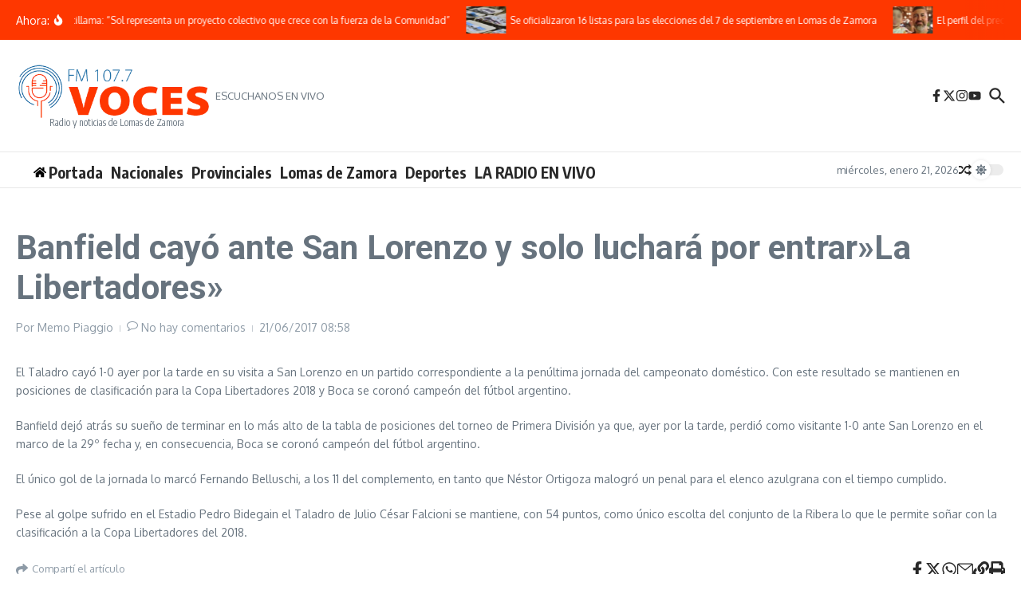

--- FILE ---
content_type: text/html; charset=utf-8
request_url: https://www.google.com/recaptcha/api2/anchor?ar=1&k=6Le0c8AfAAAAAOohMOMoD7T0YCay6Ou7sje5byfE&co=aHR0cHM6Ly9mbXZvY2VzLmNvbS5hcjo0NDM.&hl=en&v=PoyoqOPhxBO7pBk68S4YbpHZ&size=normal&anchor-ms=20000&execute-ms=30000&cb=iqjuenb06wd3
body_size: 49451
content:
<!DOCTYPE HTML><html dir="ltr" lang="en"><head><meta http-equiv="Content-Type" content="text/html; charset=UTF-8">
<meta http-equiv="X-UA-Compatible" content="IE=edge">
<title>reCAPTCHA</title>
<style type="text/css">
/* cyrillic-ext */
@font-face {
  font-family: 'Roboto';
  font-style: normal;
  font-weight: 400;
  font-stretch: 100%;
  src: url(//fonts.gstatic.com/s/roboto/v48/KFO7CnqEu92Fr1ME7kSn66aGLdTylUAMa3GUBHMdazTgWw.woff2) format('woff2');
  unicode-range: U+0460-052F, U+1C80-1C8A, U+20B4, U+2DE0-2DFF, U+A640-A69F, U+FE2E-FE2F;
}
/* cyrillic */
@font-face {
  font-family: 'Roboto';
  font-style: normal;
  font-weight: 400;
  font-stretch: 100%;
  src: url(//fonts.gstatic.com/s/roboto/v48/KFO7CnqEu92Fr1ME7kSn66aGLdTylUAMa3iUBHMdazTgWw.woff2) format('woff2');
  unicode-range: U+0301, U+0400-045F, U+0490-0491, U+04B0-04B1, U+2116;
}
/* greek-ext */
@font-face {
  font-family: 'Roboto';
  font-style: normal;
  font-weight: 400;
  font-stretch: 100%;
  src: url(//fonts.gstatic.com/s/roboto/v48/KFO7CnqEu92Fr1ME7kSn66aGLdTylUAMa3CUBHMdazTgWw.woff2) format('woff2');
  unicode-range: U+1F00-1FFF;
}
/* greek */
@font-face {
  font-family: 'Roboto';
  font-style: normal;
  font-weight: 400;
  font-stretch: 100%;
  src: url(//fonts.gstatic.com/s/roboto/v48/KFO7CnqEu92Fr1ME7kSn66aGLdTylUAMa3-UBHMdazTgWw.woff2) format('woff2');
  unicode-range: U+0370-0377, U+037A-037F, U+0384-038A, U+038C, U+038E-03A1, U+03A3-03FF;
}
/* math */
@font-face {
  font-family: 'Roboto';
  font-style: normal;
  font-weight: 400;
  font-stretch: 100%;
  src: url(//fonts.gstatic.com/s/roboto/v48/KFO7CnqEu92Fr1ME7kSn66aGLdTylUAMawCUBHMdazTgWw.woff2) format('woff2');
  unicode-range: U+0302-0303, U+0305, U+0307-0308, U+0310, U+0312, U+0315, U+031A, U+0326-0327, U+032C, U+032F-0330, U+0332-0333, U+0338, U+033A, U+0346, U+034D, U+0391-03A1, U+03A3-03A9, U+03B1-03C9, U+03D1, U+03D5-03D6, U+03F0-03F1, U+03F4-03F5, U+2016-2017, U+2034-2038, U+203C, U+2040, U+2043, U+2047, U+2050, U+2057, U+205F, U+2070-2071, U+2074-208E, U+2090-209C, U+20D0-20DC, U+20E1, U+20E5-20EF, U+2100-2112, U+2114-2115, U+2117-2121, U+2123-214F, U+2190, U+2192, U+2194-21AE, U+21B0-21E5, U+21F1-21F2, U+21F4-2211, U+2213-2214, U+2216-22FF, U+2308-230B, U+2310, U+2319, U+231C-2321, U+2336-237A, U+237C, U+2395, U+239B-23B7, U+23D0, U+23DC-23E1, U+2474-2475, U+25AF, U+25B3, U+25B7, U+25BD, U+25C1, U+25CA, U+25CC, U+25FB, U+266D-266F, U+27C0-27FF, U+2900-2AFF, U+2B0E-2B11, U+2B30-2B4C, U+2BFE, U+3030, U+FF5B, U+FF5D, U+1D400-1D7FF, U+1EE00-1EEFF;
}
/* symbols */
@font-face {
  font-family: 'Roboto';
  font-style: normal;
  font-weight: 400;
  font-stretch: 100%;
  src: url(//fonts.gstatic.com/s/roboto/v48/KFO7CnqEu92Fr1ME7kSn66aGLdTylUAMaxKUBHMdazTgWw.woff2) format('woff2');
  unicode-range: U+0001-000C, U+000E-001F, U+007F-009F, U+20DD-20E0, U+20E2-20E4, U+2150-218F, U+2190, U+2192, U+2194-2199, U+21AF, U+21E6-21F0, U+21F3, U+2218-2219, U+2299, U+22C4-22C6, U+2300-243F, U+2440-244A, U+2460-24FF, U+25A0-27BF, U+2800-28FF, U+2921-2922, U+2981, U+29BF, U+29EB, U+2B00-2BFF, U+4DC0-4DFF, U+FFF9-FFFB, U+10140-1018E, U+10190-1019C, U+101A0, U+101D0-101FD, U+102E0-102FB, U+10E60-10E7E, U+1D2C0-1D2D3, U+1D2E0-1D37F, U+1F000-1F0FF, U+1F100-1F1AD, U+1F1E6-1F1FF, U+1F30D-1F30F, U+1F315, U+1F31C, U+1F31E, U+1F320-1F32C, U+1F336, U+1F378, U+1F37D, U+1F382, U+1F393-1F39F, U+1F3A7-1F3A8, U+1F3AC-1F3AF, U+1F3C2, U+1F3C4-1F3C6, U+1F3CA-1F3CE, U+1F3D4-1F3E0, U+1F3ED, U+1F3F1-1F3F3, U+1F3F5-1F3F7, U+1F408, U+1F415, U+1F41F, U+1F426, U+1F43F, U+1F441-1F442, U+1F444, U+1F446-1F449, U+1F44C-1F44E, U+1F453, U+1F46A, U+1F47D, U+1F4A3, U+1F4B0, U+1F4B3, U+1F4B9, U+1F4BB, U+1F4BF, U+1F4C8-1F4CB, U+1F4D6, U+1F4DA, U+1F4DF, U+1F4E3-1F4E6, U+1F4EA-1F4ED, U+1F4F7, U+1F4F9-1F4FB, U+1F4FD-1F4FE, U+1F503, U+1F507-1F50B, U+1F50D, U+1F512-1F513, U+1F53E-1F54A, U+1F54F-1F5FA, U+1F610, U+1F650-1F67F, U+1F687, U+1F68D, U+1F691, U+1F694, U+1F698, U+1F6AD, U+1F6B2, U+1F6B9-1F6BA, U+1F6BC, U+1F6C6-1F6CF, U+1F6D3-1F6D7, U+1F6E0-1F6EA, U+1F6F0-1F6F3, U+1F6F7-1F6FC, U+1F700-1F7FF, U+1F800-1F80B, U+1F810-1F847, U+1F850-1F859, U+1F860-1F887, U+1F890-1F8AD, U+1F8B0-1F8BB, U+1F8C0-1F8C1, U+1F900-1F90B, U+1F93B, U+1F946, U+1F984, U+1F996, U+1F9E9, U+1FA00-1FA6F, U+1FA70-1FA7C, U+1FA80-1FA89, U+1FA8F-1FAC6, U+1FACE-1FADC, U+1FADF-1FAE9, U+1FAF0-1FAF8, U+1FB00-1FBFF;
}
/* vietnamese */
@font-face {
  font-family: 'Roboto';
  font-style: normal;
  font-weight: 400;
  font-stretch: 100%;
  src: url(//fonts.gstatic.com/s/roboto/v48/KFO7CnqEu92Fr1ME7kSn66aGLdTylUAMa3OUBHMdazTgWw.woff2) format('woff2');
  unicode-range: U+0102-0103, U+0110-0111, U+0128-0129, U+0168-0169, U+01A0-01A1, U+01AF-01B0, U+0300-0301, U+0303-0304, U+0308-0309, U+0323, U+0329, U+1EA0-1EF9, U+20AB;
}
/* latin-ext */
@font-face {
  font-family: 'Roboto';
  font-style: normal;
  font-weight: 400;
  font-stretch: 100%;
  src: url(//fonts.gstatic.com/s/roboto/v48/KFO7CnqEu92Fr1ME7kSn66aGLdTylUAMa3KUBHMdazTgWw.woff2) format('woff2');
  unicode-range: U+0100-02BA, U+02BD-02C5, U+02C7-02CC, U+02CE-02D7, U+02DD-02FF, U+0304, U+0308, U+0329, U+1D00-1DBF, U+1E00-1E9F, U+1EF2-1EFF, U+2020, U+20A0-20AB, U+20AD-20C0, U+2113, U+2C60-2C7F, U+A720-A7FF;
}
/* latin */
@font-face {
  font-family: 'Roboto';
  font-style: normal;
  font-weight: 400;
  font-stretch: 100%;
  src: url(//fonts.gstatic.com/s/roboto/v48/KFO7CnqEu92Fr1ME7kSn66aGLdTylUAMa3yUBHMdazQ.woff2) format('woff2');
  unicode-range: U+0000-00FF, U+0131, U+0152-0153, U+02BB-02BC, U+02C6, U+02DA, U+02DC, U+0304, U+0308, U+0329, U+2000-206F, U+20AC, U+2122, U+2191, U+2193, U+2212, U+2215, U+FEFF, U+FFFD;
}
/* cyrillic-ext */
@font-face {
  font-family: 'Roboto';
  font-style: normal;
  font-weight: 500;
  font-stretch: 100%;
  src: url(//fonts.gstatic.com/s/roboto/v48/KFO7CnqEu92Fr1ME7kSn66aGLdTylUAMa3GUBHMdazTgWw.woff2) format('woff2');
  unicode-range: U+0460-052F, U+1C80-1C8A, U+20B4, U+2DE0-2DFF, U+A640-A69F, U+FE2E-FE2F;
}
/* cyrillic */
@font-face {
  font-family: 'Roboto';
  font-style: normal;
  font-weight: 500;
  font-stretch: 100%;
  src: url(//fonts.gstatic.com/s/roboto/v48/KFO7CnqEu92Fr1ME7kSn66aGLdTylUAMa3iUBHMdazTgWw.woff2) format('woff2');
  unicode-range: U+0301, U+0400-045F, U+0490-0491, U+04B0-04B1, U+2116;
}
/* greek-ext */
@font-face {
  font-family: 'Roboto';
  font-style: normal;
  font-weight: 500;
  font-stretch: 100%;
  src: url(//fonts.gstatic.com/s/roboto/v48/KFO7CnqEu92Fr1ME7kSn66aGLdTylUAMa3CUBHMdazTgWw.woff2) format('woff2');
  unicode-range: U+1F00-1FFF;
}
/* greek */
@font-face {
  font-family: 'Roboto';
  font-style: normal;
  font-weight: 500;
  font-stretch: 100%;
  src: url(//fonts.gstatic.com/s/roboto/v48/KFO7CnqEu92Fr1ME7kSn66aGLdTylUAMa3-UBHMdazTgWw.woff2) format('woff2');
  unicode-range: U+0370-0377, U+037A-037F, U+0384-038A, U+038C, U+038E-03A1, U+03A3-03FF;
}
/* math */
@font-face {
  font-family: 'Roboto';
  font-style: normal;
  font-weight: 500;
  font-stretch: 100%;
  src: url(//fonts.gstatic.com/s/roboto/v48/KFO7CnqEu92Fr1ME7kSn66aGLdTylUAMawCUBHMdazTgWw.woff2) format('woff2');
  unicode-range: U+0302-0303, U+0305, U+0307-0308, U+0310, U+0312, U+0315, U+031A, U+0326-0327, U+032C, U+032F-0330, U+0332-0333, U+0338, U+033A, U+0346, U+034D, U+0391-03A1, U+03A3-03A9, U+03B1-03C9, U+03D1, U+03D5-03D6, U+03F0-03F1, U+03F4-03F5, U+2016-2017, U+2034-2038, U+203C, U+2040, U+2043, U+2047, U+2050, U+2057, U+205F, U+2070-2071, U+2074-208E, U+2090-209C, U+20D0-20DC, U+20E1, U+20E5-20EF, U+2100-2112, U+2114-2115, U+2117-2121, U+2123-214F, U+2190, U+2192, U+2194-21AE, U+21B0-21E5, U+21F1-21F2, U+21F4-2211, U+2213-2214, U+2216-22FF, U+2308-230B, U+2310, U+2319, U+231C-2321, U+2336-237A, U+237C, U+2395, U+239B-23B7, U+23D0, U+23DC-23E1, U+2474-2475, U+25AF, U+25B3, U+25B7, U+25BD, U+25C1, U+25CA, U+25CC, U+25FB, U+266D-266F, U+27C0-27FF, U+2900-2AFF, U+2B0E-2B11, U+2B30-2B4C, U+2BFE, U+3030, U+FF5B, U+FF5D, U+1D400-1D7FF, U+1EE00-1EEFF;
}
/* symbols */
@font-face {
  font-family: 'Roboto';
  font-style: normal;
  font-weight: 500;
  font-stretch: 100%;
  src: url(//fonts.gstatic.com/s/roboto/v48/KFO7CnqEu92Fr1ME7kSn66aGLdTylUAMaxKUBHMdazTgWw.woff2) format('woff2');
  unicode-range: U+0001-000C, U+000E-001F, U+007F-009F, U+20DD-20E0, U+20E2-20E4, U+2150-218F, U+2190, U+2192, U+2194-2199, U+21AF, U+21E6-21F0, U+21F3, U+2218-2219, U+2299, U+22C4-22C6, U+2300-243F, U+2440-244A, U+2460-24FF, U+25A0-27BF, U+2800-28FF, U+2921-2922, U+2981, U+29BF, U+29EB, U+2B00-2BFF, U+4DC0-4DFF, U+FFF9-FFFB, U+10140-1018E, U+10190-1019C, U+101A0, U+101D0-101FD, U+102E0-102FB, U+10E60-10E7E, U+1D2C0-1D2D3, U+1D2E0-1D37F, U+1F000-1F0FF, U+1F100-1F1AD, U+1F1E6-1F1FF, U+1F30D-1F30F, U+1F315, U+1F31C, U+1F31E, U+1F320-1F32C, U+1F336, U+1F378, U+1F37D, U+1F382, U+1F393-1F39F, U+1F3A7-1F3A8, U+1F3AC-1F3AF, U+1F3C2, U+1F3C4-1F3C6, U+1F3CA-1F3CE, U+1F3D4-1F3E0, U+1F3ED, U+1F3F1-1F3F3, U+1F3F5-1F3F7, U+1F408, U+1F415, U+1F41F, U+1F426, U+1F43F, U+1F441-1F442, U+1F444, U+1F446-1F449, U+1F44C-1F44E, U+1F453, U+1F46A, U+1F47D, U+1F4A3, U+1F4B0, U+1F4B3, U+1F4B9, U+1F4BB, U+1F4BF, U+1F4C8-1F4CB, U+1F4D6, U+1F4DA, U+1F4DF, U+1F4E3-1F4E6, U+1F4EA-1F4ED, U+1F4F7, U+1F4F9-1F4FB, U+1F4FD-1F4FE, U+1F503, U+1F507-1F50B, U+1F50D, U+1F512-1F513, U+1F53E-1F54A, U+1F54F-1F5FA, U+1F610, U+1F650-1F67F, U+1F687, U+1F68D, U+1F691, U+1F694, U+1F698, U+1F6AD, U+1F6B2, U+1F6B9-1F6BA, U+1F6BC, U+1F6C6-1F6CF, U+1F6D3-1F6D7, U+1F6E0-1F6EA, U+1F6F0-1F6F3, U+1F6F7-1F6FC, U+1F700-1F7FF, U+1F800-1F80B, U+1F810-1F847, U+1F850-1F859, U+1F860-1F887, U+1F890-1F8AD, U+1F8B0-1F8BB, U+1F8C0-1F8C1, U+1F900-1F90B, U+1F93B, U+1F946, U+1F984, U+1F996, U+1F9E9, U+1FA00-1FA6F, U+1FA70-1FA7C, U+1FA80-1FA89, U+1FA8F-1FAC6, U+1FACE-1FADC, U+1FADF-1FAE9, U+1FAF0-1FAF8, U+1FB00-1FBFF;
}
/* vietnamese */
@font-face {
  font-family: 'Roboto';
  font-style: normal;
  font-weight: 500;
  font-stretch: 100%;
  src: url(//fonts.gstatic.com/s/roboto/v48/KFO7CnqEu92Fr1ME7kSn66aGLdTylUAMa3OUBHMdazTgWw.woff2) format('woff2');
  unicode-range: U+0102-0103, U+0110-0111, U+0128-0129, U+0168-0169, U+01A0-01A1, U+01AF-01B0, U+0300-0301, U+0303-0304, U+0308-0309, U+0323, U+0329, U+1EA0-1EF9, U+20AB;
}
/* latin-ext */
@font-face {
  font-family: 'Roboto';
  font-style: normal;
  font-weight: 500;
  font-stretch: 100%;
  src: url(//fonts.gstatic.com/s/roboto/v48/KFO7CnqEu92Fr1ME7kSn66aGLdTylUAMa3KUBHMdazTgWw.woff2) format('woff2');
  unicode-range: U+0100-02BA, U+02BD-02C5, U+02C7-02CC, U+02CE-02D7, U+02DD-02FF, U+0304, U+0308, U+0329, U+1D00-1DBF, U+1E00-1E9F, U+1EF2-1EFF, U+2020, U+20A0-20AB, U+20AD-20C0, U+2113, U+2C60-2C7F, U+A720-A7FF;
}
/* latin */
@font-face {
  font-family: 'Roboto';
  font-style: normal;
  font-weight: 500;
  font-stretch: 100%;
  src: url(//fonts.gstatic.com/s/roboto/v48/KFO7CnqEu92Fr1ME7kSn66aGLdTylUAMa3yUBHMdazQ.woff2) format('woff2');
  unicode-range: U+0000-00FF, U+0131, U+0152-0153, U+02BB-02BC, U+02C6, U+02DA, U+02DC, U+0304, U+0308, U+0329, U+2000-206F, U+20AC, U+2122, U+2191, U+2193, U+2212, U+2215, U+FEFF, U+FFFD;
}
/* cyrillic-ext */
@font-face {
  font-family: 'Roboto';
  font-style: normal;
  font-weight: 900;
  font-stretch: 100%;
  src: url(//fonts.gstatic.com/s/roboto/v48/KFO7CnqEu92Fr1ME7kSn66aGLdTylUAMa3GUBHMdazTgWw.woff2) format('woff2');
  unicode-range: U+0460-052F, U+1C80-1C8A, U+20B4, U+2DE0-2DFF, U+A640-A69F, U+FE2E-FE2F;
}
/* cyrillic */
@font-face {
  font-family: 'Roboto';
  font-style: normal;
  font-weight: 900;
  font-stretch: 100%;
  src: url(//fonts.gstatic.com/s/roboto/v48/KFO7CnqEu92Fr1ME7kSn66aGLdTylUAMa3iUBHMdazTgWw.woff2) format('woff2');
  unicode-range: U+0301, U+0400-045F, U+0490-0491, U+04B0-04B1, U+2116;
}
/* greek-ext */
@font-face {
  font-family: 'Roboto';
  font-style: normal;
  font-weight: 900;
  font-stretch: 100%;
  src: url(//fonts.gstatic.com/s/roboto/v48/KFO7CnqEu92Fr1ME7kSn66aGLdTylUAMa3CUBHMdazTgWw.woff2) format('woff2');
  unicode-range: U+1F00-1FFF;
}
/* greek */
@font-face {
  font-family: 'Roboto';
  font-style: normal;
  font-weight: 900;
  font-stretch: 100%;
  src: url(//fonts.gstatic.com/s/roboto/v48/KFO7CnqEu92Fr1ME7kSn66aGLdTylUAMa3-UBHMdazTgWw.woff2) format('woff2');
  unicode-range: U+0370-0377, U+037A-037F, U+0384-038A, U+038C, U+038E-03A1, U+03A3-03FF;
}
/* math */
@font-face {
  font-family: 'Roboto';
  font-style: normal;
  font-weight: 900;
  font-stretch: 100%;
  src: url(//fonts.gstatic.com/s/roboto/v48/KFO7CnqEu92Fr1ME7kSn66aGLdTylUAMawCUBHMdazTgWw.woff2) format('woff2');
  unicode-range: U+0302-0303, U+0305, U+0307-0308, U+0310, U+0312, U+0315, U+031A, U+0326-0327, U+032C, U+032F-0330, U+0332-0333, U+0338, U+033A, U+0346, U+034D, U+0391-03A1, U+03A3-03A9, U+03B1-03C9, U+03D1, U+03D5-03D6, U+03F0-03F1, U+03F4-03F5, U+2016-2017, U+2034-2038, U+203C, U+2040, U+2043, U+2047, U+2050, U+2057, U+205F, U+2070-2071, U+2074-208E, U+2090-209C, U+20D0-20DC, U+20E1, U+20E5-20EF, U+2100-2112, U+2114-2115, U+2117-2121, U+2123-214F, U+2190, U+2192, U+2194-21AE, U+21B0-21E5, U+21F1-21F2, U+21F4-2211, U+2213-2214, U+2216-22FF, U+2308-230B, U+2310, U+2319, U+231C-2321, U+2336-237A, U+237C, U+2395, U+239B-23B7, U+23D0, U+23DC-23E1, U+2474-2475, U+25AF, U+25B3, U+25B7, U+25BD, U+25C1, U+25CA, U+25CC, U+25FB, U+266D-266F, U+27C0-27FF, U+2900-2AFF, U+2B0E-2B11, U+2B30-2B4C, U+2BFE, U+3030, U+FF5B, U+FF5D, U+1D400-1D7FF, U+1EE00-1EEFF;
}
/* symbols */
@font-face {
  font-family: 'Roboto';
  font-style: normal;
  font-weight: 900;
  font-stretch: 100%;
  src: url(//fonts.gstatic.com/s/roboto/v48/KFO7CnqEu92Fr1ME7kSn66aGLdTylUAMaxKUBHMdazTgWw.woff2) format('woff2');
  unicode-range: U+0001-000C, U+000E-001F, U+007F-009F, U+20DD-20E0, U+20E2-20E4, U+2150-218F, U+2190, U+2192, U+2194-2199, U+21AF, U+21E6-21F0, U+21F3, U+2218-2219, U+2299, U+22C4-22C6, U+2300-243F, U+2440-244A, U+2460-24FF, U+25A0-27BF, U+2800-28FF, U+2921-2922, U+2981, U+29BF, U+29EB, U+2B00-2BFF, U+4DC0-4DFF, U+FFF9-FFFB, U+10140-1018E, U+10190-1019C, U+101A0, U+101D0-101FD, U+102E0-102FB, U+10E60-10E7E, U+1D2C0-1D2D3, U+1D2E0-1D37F, U+1F000-1F0FF, U+1F100-1F1AD, U+1F1E6-1F1FF, U+1F30D-1F30F, U+1F315, U+1F31C, U+1F31E, U+1F320-1F32C, U+1F336, U+1F378, U+1F37D, U+1F382, U+1F393-1F39F, U+1F3A7-1F3A8, U+1F3AC-1F3AF, U+1F3C2, U+1F3C4-1F3C6, U+1F3CA-1F3CE, U+1F3D4-1F3E0, U+1F3ED, U+1F3F1-1F3F3, U+1F3F5-1F3F7, U+1F408, U+1F415, U+1F41F, U+1F426, U+1F43F, U+1F441-1F442, U+1F444, U+1F446-1F449, U+1F44C-1F44E, U+1F453, U+1F46A, U+1F47D, U+1F4A3, U+1F4B0, U+1F4B3, U+1F4B9, U+1F4BB, U+1F4BF, U+1F4C8-1F4CB, U+1F4D6, U+1F4DA, U+1F4DF, U+1F4E3-1F4E6, U+1F4EA-1F4ED, U+1F4F7, U+1F4F9-1F4FB, U+1F4FD-1F4FE, U+1F503, U+1F507-1F50B, U+1F50D, U+1F512-1F513, U+1F53E-1F54A, U+1F54F-1F5FA, U+1F610, U+1F650-1F67F, U+1F687, U+1F68D, U+1F691, U+1F694, U+1F698, U+1F6AD, U+1F6B2, U+1F6B9-1F6BA, U+1F6BC, U+1F6C6-1F6CF, U+1F6D3-1F6D7, U+1F6E0-1F6EA, U+1F6F0-1F6F3, U+1F6F7-1F6FC, U+1F700-1F7FF, U+1F800-1F80B, U+1F810-1F847, U+1F850-1F859, U+1F860-1F887, U+1F890-1F8AD, U+1F8B0-1F8BB, U+1F8C0-1F8C1, U+1F900-1F90B, U+1F93B, U+1F946, U+1F984, U+1F996, U+1F9E9, U+1FA00-1FA6F, U+1FA70-1FA7C, U+1FA80-1FA89, U+1FA8F-1FAC6, U+1FACE-1FADC, U+1FADF-1FAE9, U+1FAF0-1FAF8, U+1FB00-1FBFF;
}
/* vietnamese */
@font-face {
  font-family: 'Roboto';
  font-style: normal;
  font-weight: 900;
  font-stretch: 100%;
  src: url(//fonts.gstatic.com/s/roboto/v48/KFO7CnqEu92Fr1ME7kSn66aGLdTylUAMa3OUBHMdazTgWw.woff2) format('woff2');
  unicode-range: U+0102-0103, U+0110-0111, U+0128-0129, U+0168-0169, U+01A0-01A1, U+01AF-01B0, U+0300-0301, U+0303-0304, U+0308-0309, U+0323, U+0329, U+1EA0-1EF9, U+20AB;
}
/* latin-ext */
@font-face {
  font-family: 'Roboto';
  font-style: normal;
  font-weight: 900;
  font-stretch: 100%;
  src: url(//fonts.gstatic.com/s/roboto/v48/KFO7CnqEu92Fr1ME7kSn66aGLdTylUAMa3KUBHMdazTgWw.woff2) format('woff2');
  unicode-range: U+0100-02BA, U+02BD-02C5, U+02C7-02CC, U+02CE-02D7, U+02DD-02FF, U+0304, U+0308, U+0329, U+1D00-1DBF, U+1E00-1E9F, U+1EF2-1EFF, U+2020, U+20A0-20AB, U+20AD-20C0, U+2113, U+2C60-2C7F, U+A720-A7FF;
}
/* latin */
@font-face {
  font-family: 'Roboto';
  font-style: normal;
  font-weight: 900;
  font-stretch: 100%;
  src: url(//fonts.gstatic.com/s/roboto/v48/KFO7CnqEu92Fr1ME7kSn66aGLdTylUAMa3yUBHMdazQ.woff2) format('woff2');
  unicode-range: U+0000-00FF, U+0131, U+0152-0153, U+02BB-02BC, U+02C6, U+02DA, U+02DC, U+0304, U+0308, U+0329, U+2000-206F, U+20AC, U+2122, U+2191, U+2193, U+2212, U+2215, U+FEFF, U+FFFD;
}

</style>
<link rel="stylesheet" type="text/css" href="https://www.gstatic.com/recaptcha/releases/PoyoqOPhxBO7pBk68S4YbpHZ/styles__ltr.css">
<script nonce="ET38mz8sySZPWqFCBqJH9A" type="text/javascript">window['__recaptcha_api'] = 'https://www.google.com/recaptcha/api2/';</script>
<script type="text/javascript" src="https://www.gstatic.com/recaptcha/releases/PoyoqOPhxBO7pBk68S4YbpHZ/recaptcha__en.js" nonce="ET38mz8sySZPWqFCBqJH9A">
      
    </script></head>
<body><div id="rc-anchor-alert" class="rc-anchor-alert"></div>
<input type="hidden" id="recaptcha-token" value="[base64]">
<script type="text/javascript" nonce="ET38mz8sySZPWqFCBqJH9A">
      recaptcha.anchor.Main.init("[\x22ainput\x22,[\x22bgdata\x22,\x22\x22,\[base64]/[base64]/[base64]/ZyhXLGgpOnEoW04sMjEsbF0sVywwKSxoKSxmYWxzZSxmYWxzZSl9Y2F0Y2goayl7RygzNTgsVyk/[base64]/[base64]/[base64]/[base64]/[base64]/[base64]/[base64]/bmV3IEJbT10oRFswXSk6dz09Mj9uZXcgQltPXShEWzBdLERbMV0pOnc9PTM/bmV3IEJbT10oRFswXSxEWzFdLERbMl0pOnc9PTQ/[base64]/[base64]/[base64]/[base64]/[base64]\\u003d\x22,\[base64]\x22,\x22GjvCnRFtIMO2wr0/[base64]/Cr8OZwr7DiD8PCMOjw69DRHc3wqjCisKgwrfDisO9w5bClcOxw5fDkcKFXmVFwqnCmTh7PAXDhMOkHsOtw5bDl8Oiw6tuw4rCvMK8woTCq8KNDkPCqTd/w7XCk2bCok/DiMOsw7EpW8KRWsKXOkjClCkBw5HCm8OGwr5jw6vDs8K6woDDvnMANcOAwoPChcKow51YS8O4U3/CosO+IxvDv8KWf8KJc0dwYkdAw54Fc3pURsOZfsK/w4LChMKVw5YGT8KLQcK1KSJfFMKcw4zDuVDDkUHCvkrChGpgK8KwZsOew5JJw40pwoNRICnCpcKKaQfDjsKqasKuw75fw7htD8KOw4HCvsO0wqbDigHDtcKcw5LCscKGSH/CuEo3asODwrTDisKvwpBPMxg3LAzCqSltwqfCk0wSw4PCqsOhw5nCvMOYwqPDlnPDrsO2w5rDnnHCu1TCjsKTAAFHwr9tbGrCuMOuw6/CmkfDinjDgMO9MDZpwr0Yw74JXC4rS2oqVi9DBcKQM8OjBMKuwrDCpyHCusOGw6FQTh1tK2LCrW0sw4DCh8O0w7TCgV1jwoTDiwRmw4TCtTpqw7MeQMKawqVMBMKqw7sQUToZw6LDunR6JVMxcsKyw6peQAEsIsKRRTbDg8KlBH/Cs8KLJMOBOFDDusK2w6V2FsKjw7RmwqHDvmxpw5/CuWbDhnLCt8KYw5fCrRJ4BMO4w6oUeyrCicKuB0oBw5MeP8O7UTNeXMOkwo1OcMK3w4/Dp1HCscKuwr8qw712HsOkw5AsSWMmUz91w5QyQDPDjHAOw4bDoMKHb1gxYsKAB8K+GixFwrTCqVhRVBlfH8KVwrnDixA0wqJbw7p7FEHDokjCvcKRIMK+wpTDucOJwofDlcO9JgHCusKITSrCjcOUwrlcwoTDmMK9woJwb8O9wp1AwoY6wp3DnEINw7JmfsO/wpgFNsOrw6DCocOVw4gpwqjDmcOJQMKUw6NWwr3CtSY5PcOVw7Ecw73CpkXCt3nDpQ0SwqtfVHbCinrDoCwOwrLDvMOPdgpbw6BaJkzCs8Oxw4rCqR/[base64]/Ck8O+wofDtcOhw4tvw7/Dt8KawqpRw5/[base64]/DhMOKfVrCmcK3woYBCVnCvXzChMKGw7HCkxUuw7DCr1jCosKywo0swrxEw4LDqh5dOsOhw43Dj30aFMOFYMKeKQrCm8OySDLCvMKrw5I2w4MgHRHCiMOLwrE6DcOPwowif8OVbMKzAcOsZ3V5w4FAw4Jmw5vDtnTCq0/[base64]/CmCfDr8KnDS0TLyXDvcO5UBzDncKhwpMFw4/CvWQEw7hjw4jCqiPChMOhw5rClMODNsObJcOGDsOkI8Kww6lxeMOdw6rDlUtlecO7HcKoTsO2GsOLKwTCosKVwp8qcgnCpxjDucO3w6/Crj8gwoNfwqvDlTDCuVRgwqrDr8OBw7zDtlNYw55lLMKWGsOhwrhBfMK8PGEBw73CvC7Dv8KswrISNsKILQE6wqAVwpYmLQfDkzwzw4M/w6dpw5nCjWLCjklqw6/DiBkYAFzCmVVlwo7CvmTDj0HDh8KhaUYNw67CgyjDsT3DisKCw4zCocOGw598wp9xOzLDgXJLw4DCjsKVDcKAwqnClsKPwqkuKsOiJsKIwoNow6B0dDcnZhfDuMO7w7vDli/CtEnDgGHDkWoPflE2eCnCi8KJU0wew5PCqMKHwpJbLcK0wrUTZjTDvFwvw5fClcOUw7/DuGcsYxXDkmB6wq8FBMOCwofChR3DkcOcw580wrsTw6lrw7kowo7DlsOSw5DCi8OELsKAw4luw4nCv38xccOkIsOVw7zDr8Kowr7DnMKMOcKgw7HCrwxxwrN6wp5lcgnDqX7CgkFBfzIRw7YBOcO/K8KBw7dNKcOWGsO9Xy40w5vChMKDw7bDrkPDmx/DkkBvw4V4wqNjwobCogF8wp3CuBEcB8KHw6J5wpTCscKtw68zwoo6PMKnRkbDrmxPM8KuKSZgwqzCmMOgJ8O8EHgzw51cfMK0CMKWw7Evw5DCpcOAawc1w4UTwoPCqi/CicOae8K6KznDj8KmwqFqwrhBw7fDnlnCnUFow7pEDX/DkWEuQMOGwqjComscw73Dj8OwQV4Jw7DCs8Omw43Cq8Oveid8wq0jwq3CrQcfQCPDnRjCmsOJwqnCrQBSIsKYHMOLwofDkGzCjV/[base64]/DvMOawrkow4cIw7HChcOLLVvDjxDChMOnYUAPwqZjLy7DmMKuMcKfw6VQw7low7/[base64]/w5bCssKuwr9LXcKve8OuwqJMwqTDpcKbAkDDpREgwoRFFG5tw4bDuybCi8OpUQFbwq0CSU7DicOjw7nCjsOIwqrCmcO9wq3DsCgiworCjn3CpcKewokEYgjDosOEwpHCi8O7wrhjwqfDrAg0cn7DghvCiHsMTy/DjgoCw5TCpSoZK8OkBCF9ecKew5vDj8OOw7HDmkYXT8KaLcKXPcKew7sBKMKSIsKhwqDDiW7DtcOWw45ywpjCrDM/FHnDjcO/w5tnSW8Rwodnw4ktEcKOw5bCojkLw7gibT/DvMKDwq9/[base64]/CpcOCw6JrIMKgbG7DqcOow5/Cs8KKw5ZvU8O3UsO7wpzCmANAJsKSw6zDmsOewppGwq7CgSQyVMO6ZUMhMMOfw44zRcOkfsO8XUbCt11hOsOydjrDhcOqJQfChsK0w7XDksKmPsO+wqnDmBnCp8OXw7vDvz7DjErCi8O7FsKawpoGRQwIwoQ5JSAww4zCssK5w5zDq8KmwpDCncKFwr1aOsOTw5/[base64]/Cp1ccwo4BbcKfwpZNBFnDrsKaRUZqw6zCsWV5wpLDkmDCkTHDoh3CtytSwovDosKcwr3Cn8OwwoACZ8OAaMKOT8KyM2HCtMK7NQ5Rwo7DvUphwrlZAxwfIGAhw5DCpcOgwrDDmcKfwo5UwoYdXWcvw5lLdRXCtsOHw5PDm8K1w5TDsx/DqxsWw53Cm8O+PcOJIyDDpE3Cg23CrcKlYyInTS/CqkHDssKnwrRuUjhaw5PDrxcQZnjChV/Dk1M5cWHDmcO5VcOwFSB3wrg2D8K0wqRpDVIDGsOxw77Dv8OOASgPwrnDssKxGglXc8OOIMOwW3/[base64]/[base64]/CtcKcOikew6Ihwp5GUDN2OMKNfATCrsOjwrXCiMOfwq/DlMOrw6nCsCXCrcKxH2jDuXlKE0dfwoLDjMObOsKdBcKuLkLDpcK/w45fSsKneW0udsKnE8K+QB/Dm1PDgMOfwo3CncOzVMKHwovDs8Kuw6jDpE0yw5kIw7YWHXc4ZjREwrrDlHjClX/Cii7DvTLDr0TDuSjDvcOWw6UBMnjComx/I8O3wpkewpTDuMKwwqQcw5QWKcOZDsKNwr5nG8K0wqLDvcKZw7V9w7law5M9w5xtOcOuwpBsPDHDqXcIw4/CrizClMOpwocaUlrCvhpIwqcgwpcXJMOpTMOMwrNhw7Zzw6xywqZpZwjDiADCmC3DiAd7wovDlcK/Q8O8w7XDv8OMwrrCr8KRw5/Dm8K6w7nCrMONOWINRXI3w73DjRRbK8KhNsODccKEwo8hw7vDpSJlwoc0wq9rwqxFYWwLw5YxfG0sJMKif8OZO2Uwwr/Dl8O1w7HCtE4dcsOTQDnDtsODPsKZWHbCr8OYwoIaNcOCUMK3w40md8OLSMKzw7QpwotEwrfDscOewrXCvQzDmsKXw7lZIsKSHsKNYMKSTWzDlMOaTlVRcgkiw69Mwp/[base64]/CucO9GE3CnMKrKxogwqszwrPDkk/Dt2nDm8KPw5cfD0PDskzDtcO9YMOCU8OdTsOYRw/DiWMywr1SeMOkNFh1cChUwojCkMK6P2rChcOCw5rDisKOcQgiVxrDgMO3SsOxZSEIJktEw53CoDFww6bDisKDGQUqw6XDqMKewohWwowMw6PCqhlaw7QfBzJpw6/[base64]/CkMKBwpImwoNLP8OCw6/Cl8KLWl/CtRJUwofDk195w5V1CsKqacK9Kg80wrpvZMO/wrDCq8Knb8OxO8KWw7FFYWXCqcKeO8K2UcKrP0UvwoRew6wgbMOkwqDCjsOgwqY7IsKbdygrw5cbwo/[base64]/fAvDuD/[base64]/wogaA8OUw63DmcOSQy7CqlPDmEMuwolUUHNOBALDvUfCosKrNnpWwpIJwpNIwqjDlcKywo0sPsKqw4wowqQXwr/CkjvDhVHDr8K+w5XCqAzCiMO6woPDvTXCg8OnTcKAHSvCtxXCp1HDhMOMCmoYwozDp8O/w7gfUQ1GwoXDkETDnMODVRzCusOCw77CicOHwr3CvsK2w6g0woPCrRjCuhnCunbDi8KMDhnDjcKlWsOQTcO5FVFyw5/CokTCjx05wp/DkcOSwpgMKMKqMnN6EsK2woYDwqnChsKKPsKRZklewo/[base64]/DncOhwoHCisOpDsOdwqpcfMOFwofCqcOmwp/CqcO/[base64]/Dox5+w5UAdcOGw7lvZsK/w4HCp0ZPwocBwo9MwoMuwonCl0LCj8KaDwvCuGTDtsOeGGbClMK+Yj7ChcOsd2MTw5LCtiTDksOQT8KFeBDCvsOXwrjDm8KzwrnDkHEzSH54Y8KiDVdIwrBCfMOAwq4xGittw7/[base64]/DhCdmw5NnHBwHw5PDiMKXw6DDsMKdcVvDrETDjsKxIj1rEGPCk8OBf8OIek5aYSlpNUPCosO7IFE3CWxawq7DqSLDgcOawolaw6DCnBtnwpUew5NrWVPCssOpUsOyw7zCg8KSZMK9ScOEMkg7OzQ4PQwKwqDCm2PCkVgIBT/DocK/[base64]/DuR3DuyZqHcKdFDLDpMKrNcKFblvCnMOPPsODW0bDgsOYeTjDnjrDnMOBEsKZFD/DlMKYT3E+amhjdsKXIg04w49+eMKhw49rw5LDgX42wpXCpMKyw53CrsK8MsKcMgomMhgJWiXDusOLPEtaLsK5ckfCpsOPwqHDm0RMwrzCn8KrGnIZwoxCbsKKWcKrHW7CncKDw704S0LCmsOPd8Oiwo5gwpHDiT/CgzHDrgdfw5MVwo/DvsOSwrBJc3PDvcKawpDDlRF0wrjCu8K7H8K+w7TDjz7Dr8O8wrvCg8K6wqzDjcOxwq/[base64]/DrcOJwoHDsMKvbVxLTsOzNicQw6loA3lVAsONBsOnGwrCjhDChTUiwpXCk2/DhyzCv2R6w6ldaRUyDsK4XsKCBjEdDmlEOsOLwoLDlRPDqMOuw4zDs17CrMKtw4Y+GSXCu8K6KcO2aWBbwopMwo3DisOZwr7CjsOrw60Oa8OGw7pnTsOmIEc/[base64]/[base64]/[base64]/[base64]/DtsKmwoUXVsOrOMOIw5fCncKgwphewq7CjMKOD8Kkw6HDiXbChgI/JcOsFDvCklXClGggbWzClMKAwq8Lw6p0UMO+cTPDmMOIw43DpMK/cALDrsO/wrtwwqhvLHFiNMObWSk+wp3Co8O+Exc6fiV+NcKVTcOwHCTCgicbAcKRA8OjXXs7w5PDvsKFTcOBw4FeRB7DpWRNQErDusO2w5bDoT/ChTrDvkHCk8OwFBEoUsKnYxpFw44ywobCucOlHcKdDcKlKn4KwqnCo1QLPMKPw5zCpcKiKcKbw7LClcOTW1FZIsO+NsKAwqnCoVrDrMKyNU3Cq8O/DwXDhsODbBp3woABwocmwoDCqnnDnMOSw7QwV8OnFsO3MMK9T8OVfcKHf8KjVMOvwq0SwpVlwoIewosHBcKVbBrCu8KmNgAAbycxOsKUa8KJD8KPwpwXSFLDpi/CrVHChMK/[base64]/DksKOdCHDtcKSbXHCnMOvKE8jCMOaUMOwwq3DucOdwqjDvn4acnXDlcKdw6BswqvChBnCocKgwr3CpMOAw6k5w5DDmMK4fzDDmSpWIj/DhBAAw7cFOFHDuxjCo8KwVQbDtMKBw5QeIT1pAsOXKMKRw4jDlsKWwo3CumArc2HCt8OUHsKHwo15ZUXCgsKFwoXDhB8zBS/Dn8OFHMKhwqnCkiNqwqhCwpzCnMKxdMK2w6PCiEbCmxE/w7DDijgUwpXCisKXw6TDkMK/esOiwozDm0nCnFPCqUNRw6/Dt0TCmMK6HVQCbcOgw6jDmyJGAh7DgsO4FcKUwr7DqSnDsMO3BcOBL2ZjZ8Oye8OZaAIcQMO+LMKxw5vCrMKEwo3DryhJw6Idw4vCnMOXKsK/UcKBV8OuIMOqZcKTw5jDuW/Crk3DsSFGeMORw5rDgsOOwrTCuMKPfMONw4DDnWYTExnCkA/[base64]/CuCF5w7zDqi1ww53DrMOww5TClE9Gwr/[base64]/[base64]/QSjDlXPCnMK9bsOGw5DCrwnCgBUIG8OWK8K+wrHDkBPChMK0wrzCpsKzwqUGWDnCnMOkD2Q9ZcKDwrYMwrwewqDCvxJowpAiwo3CjSEbaWE5L3DDmcOsVcO/WBsXw6NKV8OUw4wGUcK1w6gNw43DpUEuecKyLCt+A8OoTUDDk1DDh8OhZi/DvBolw65XfTE5w6vDuxLClHB4FkQgw5PCjBAdwqshwodRw7g7AcO8w6nCsl/DusOpwoLDjcOXwoQQA8Oewrcvw7gpwoACX8OFIsOtw7rDpMK9w6/DnEPCocO6woLDnsKQw7wYUm4PwqnCq1PDksOFXmRkasKsQ1RCw6zCnMOew6DDvg9swpAEw5RPwrLDhsKoWxMRw5TClsOrBsOfwpBlfXTDvsO2FCdAw4kjU8OswpjDgRDDkVLCm8OlDxDDl8O/w7XDocO6Q0TCqsOjwpsrXUTCu8KewpV1wpnCgAlmTn7DmXLCsMOJVznCicKcD1h6P8KoFMKGOMKdwo0tw5rCohtBDsKwG8OyIcKGMsOpQBjCm0rCvFLDqcKPIsO3KsK2w7t5QsKMbsO/w6wgwp5mM1UJa8OKVCzCl8KUwrrDo8KMw47Cu8OrH8KkQsOPbsOjEsOgwrcLwrPCuirClGdPbVfDssKLfW/[base64]/DuH7CicOew5PCrUEtw7HClnpVw6bDnxbDpwk7dRPDg8KLw4rCmcOiwqBGw53DvD/CqcOUw5LCmWDCnBvChsO2ckh+OMOVwptCw7nDnk9Ow7V+w6V7d8Omw5MoQwrCi8KKw6lBwoALf8OFTsOwwqx1wpo0w7N0w5TCkCDDk8OHYWDDngoLw7zDtsKZwq99AGHCk8KCw4Nvw41oZiTDhHcvw6vDjlcPwq0uw6XCjx/DvMKyRhQlwqsWwo8YZcOIw7h1w5fDrsKsIQ0ad0VGaDQaKS7Dh8KIFF1PwpTClsO7w7vCkMOnwo1Dwr/[base64]/O0xpPsKEwpxJagtXL8KFTmnCj1TDlAtcWn/[base64]/ahfCrXXCq8KQw6J4OCsJwoDCq8OBw4Irw5/ChcOOwqs5QMOubXzDk04vTnTDmlLDusOlwoUtwrJcKwtUwpzCjDReXHF5ZcOSw73ClRDDgMOtMMOxCFxRSGLCoGjCqMOiwrrCpRLCk8K9NsK9w7cOw4/Dq8OSw658OMOhX8OMw5nCqG9OXADDpArCpWrCm8KzR8OoCQsMw4d7AlvCpcOFG8Kcw7EnwolWw7MGwpLDqMKRw5TDkHsfZ33DoMKzw6jDucO9w7jDrC5zw41cw4PDuiXCocO5I8Oiwr/DjcKkA8O3V3puOsO/[base64]/Cl3TDocOFK8OIMAnCun0zwrhXwrVjR8Kuwo7CvQ45wqVhEjxOwojCjijDu8KTQsOhw4TDkDg2fgLDiXxlaVLCs11/wqEqccOtwoVRQMKmwpAtwoE2NMKAIcKWwqbDiMKvwr8cAkPDtUPCmUUeQnoZw7oewqzCj8Kiw6MVRcOBw5LCii/[base64]/CojXDk8KjwpEwbcOVwpR7HsKRwpFfB8KUKcKBw7J+MMKxGcODwqPDg2EPw7JAwoZzwpEDAcOZw5tJw6YCw4ZEwrnCkcOuwqJDE0jDhcKLwpsGSMKrw44qwqQmw77DqErCgUdfwqHDjMODw4JLw5k/EcK0acK4w7PCtSrCnETDlSjDmsKYaMKsY8KtGcO1EsKZw6UIw5HDvMKpw7bDvMOdw5HDqMO2Uyo2wrpUcsO+IjDDmcK8P27DuGMmXcK4FMKvd8Kkw41jw6cuw5tCw5B2BUMsWBnClnM6wrPDpMO1fA/DmSDDrMOHw5ZGwoLDgxPDn8O1CMOcFhoNJsOhZMKvFzPCpznDrnxFOMKbw7DCjcOTwp/DqzPCq8OZw5DDiG7Cjy51w6Ynw5wfwoxAw5DDmcO7w5HCisOkw44HTAVzdlzCvMKxwo8XecOWfls5wqczw7HDpcKFwrYww61Bwp/CjsO3w7/[base64]/Cn8Klw5c8HTbCnmohwqjCqMKjw4LDtcKAw7XCq8OUw7kiw5TCpirCs8K3VcKVwplvw75nw4loHcOxTUfDghJUwpPDssO9D3vDuAEGwqdSOsOXw5rCnUXDsMKcMw/DqMKZACPDgMOtYRPChyTCuntiTsORw7s4w7XCkwvDssK6w7/Do8KkRMKewpB0wqzCs8O6wr5nwqXCmMKXesKbw6oIWsK/ZyJnwqDCqMKNwolwGVXDjB3CohIuJwRsw7PCs8Oawq3CisKvS8KJw5PDuU4YEsO/[base64]/Co8OPK8OLw5fDqkzCvg/[base64]/[base64]/CnyXDjwvDncK5TMKxNEpdEn3CmRfDs8KaDWJSSRhtDEDCgzRscXs2w7zCvcKrLMKyOxYbw4DDtHrDkyzCvsK5w5jCuxg6bsOXwrUOC8KIQAjCplvCr8KPwq0jwrHDsm7CicKhXH1fw77DhsO/ZsOFG8OGwr7DqE7CkGIhQWLDvcOowr/Du8KRHXfDjMO2wpvCtHQASXTDr8OMGsK4AUTDq8OLMcKRNF/Cl8O+PMKOJS/Dq8KjPcO3wqogwrd6wrrCssOhRsK0wox7w64KLVbCmsOdM8KLwqbDq8KFwphNw7vDksO5axRKwpbDj8Knw5wOw4fDjMOww7YXwq3DqmHCp3QxLkZzwow6wqHCtCzComTCkHtqUkQ+bsOmNsO8w6/CqC/DtQHCrsOYZ3kIKcKQQA0Xw5Ixc3dawrUdwrfDvMKdw5LDtcOCcClIw4vDk8O8w6x8EsKgCAvCjMObwpIAwpQLFyXDu8OkCmFcLi/Cqx/DhFFtw6gzwrRFIcO0wogjeMOtw4xdQ8OXw7ZJAQoXai54wpHDh1E/RC3CjHYZXcKpCQ5xFFpyIkxjYsK0w57CgcKfwrBSw54EbMKjAsOWwr9ZwrzDhcO7OFwvD3rDusOrw5lIRcOdwrfCvmR6w6jDnj/CosKHBsOWw6JJJm8MNCltwpBZPirDssKQAcOKRsKCUMKGwpnDqcOhUnR9FD/CoMOsaV/DlX7ChSAew6JjKMOZwphFw6rDpFdjw5XDpcKYwqR0OMKPw4PCv3HDocOnw5Z1AgwpwrLCi8OowpPDqCMOS2Q8D0HCkcOuwofDu8O0wrF+w5wNwpnCqsOlw4oLWn/DrzjDiExnDE7Do8KfZMODTGdfw4TDrXYUVSzCvcKewp8hYMOoTjd/IWV3wrNlwoXCk8OIw67DiQEIw5fCiMO1w4rCqysfRDRnwqrDi3MFwoEFDcKJWsOvXh9ow7bDmcObfTNxXyrCjMOyYATCnsOqdjVoVSUOw5VCbnXDmsKoJcKmw7t/[base64]/[base64]/DvwLCk3LCl8Ouwp8JwqvCsEzCugRbDcOiwqrDhcOIA13Ci8KGwpxNw6bCqgvDn8O6dcOzwrPDl8KSwrAHJ8OnKcO+w7jDoj/CiMO8wpjCoUrDhCkMfsOGXMKTXMK0w5U7wqvDuh89CsOxwpnCqk1+HsOAwpLDh8OoJMKGw4vDpcODw5xHb3VPwrc/D8KuwpnCpi8pwp3DvGDCnzvCqcKSw60fMMK2wrUIDjhdw5/DiHdmdUlAR8OZQ8OeXDLCpEzDpF0FDjQww5bCtSU1D8KyUsOzagvCl2NSC8KSw4sAd8O9w79WWcKrw67CozoNZH1CMAMJNcKsw6vDmMK4asKuw70Zw5jCqBjDhXV2w5XCtifCm8Ocwp4OwqnDuU3CrVQ/wp8lw7TDngEBwrwrw5PCuVTCgyl6CUIFVABVwpfClsKRDMKrZjMTU8KkwqTCkMODwrDCqMORwp9yKyPCnhc/w7IwGMO5wq/DiUHDg8Kawr5Tw4fCn8KTazrCjcKVw6/[base64]/CrBjDhQQUw7fCucOnw58SWH44w7kqw45gw43DvFcGVVfCiWfCiQBwOycqKsOuXXwOwppySAd7SyvDu3UewrrDmMK3w4EsIC7DnRMZwrhLw4LCt341ZcOHNgckwqsnbsOXw50+w7XComN6wqTDs8OMHzTDkQXCoWpgw5RgBsK6w5dEwqXCt8O1wpPCg2F/PMKFecOdaAnCvlTCocKDw705GcKjw6o/[base64]/XDzDkMOfG8OrHMOnYcKjwr/DiMO4wrpFw5wBwqzDlWFvfmhEwrTDqsOwwroTw7UIUloywozDrAPDv8KxelDCoMKvw7bCgyDCrCHDqMKxM8OEHMO3W8KOwrxLwpAJNXHCjMKZVsOiEW52aMKaBsKnw5/DvcKww79OOVLCrMOAw6ppCcK5w6PDrFLDkFEmwqUEw7oewoXDknhAw6PDrFbDm8KcRFMpBGQSwr3DqEQvwot4ODgQWSZSwpxsw77CrCzDgCbCi11Ew7w4wpYPw61NZMKLLF/DkGfDuMKqwpxnB0p6wo/CljgNdcO7a8OgDMOvMAQCKcKvARtLwr9two9bT8K+wpfCqsKSS8ORw4PDom54KwzCmUjDg8O7dGLDrMOBQBBCOMKowqsrJ2DDskrCpHzDr8KsClnCqsO7w7ouADhAF0TDk1/CjsOBHW5rw75MfTHDq8KRw5l/w6M7esOZw6gHworDh8K2w6UMd3xlTArDtMKKPyrCssKCw5vCpcKTw5AyLsO0UmpQWgTDg8Oxw64sIyPCucK+woxWaR15wrIrFVzCplXClkoRw6jDi0HCh8KiOsK0w5MTw4ssfxwrGzNiw6vDtApiw6TCuF3CqCV+YBjCncO1ZGHCmsOwTsKjwp8bwoHCpml/wr0tw5daw7PCgsKCdjDDjcKiw5nDohnDpsKTw73DiMKjfcKfw5nDr2cEOMO7wotYR2lSwozDgQvCpDBDDx3Cgh/CpRUDKMOaUBQsw4pIw75LwoHCkUTDpTDCkcOeRFpRLcOTahLCql0iPmscwqrDhMOVKzlKVsK5QcKQw4Afw7XDp8Kcw5h2MA01I1BtN8KXb8K/fcOmHxPDuwHDizbCk2VQHA0Mw6xnICDDgns+FsOPwrc7YMKDw6Bowo83w7zCtMKbw6HDqRzDmhDCuQ55wrFXwpnDrMKzw5PDpxdawobDjG3Ck8K+w4IHw6bCk0bCvTxgU0pZGQnCr8Oww6tqwqbDmFLDiMOCwpgSw7vDlcKLPcKhAsORLBDCpAIzw6/CkcOdwo7DoMO2B8KqKSEEwolQGljDj8Kzwr9kwpzDv3bDvGLDlcOWf8O6w50qw7ptcmXChVDDgzVpcDnCsX7CpMKlETDDiWJjwpHChcKSw7nDjVt/[base64]/[base64]/DqcOIAMKwTMOfw6DDs8OcI0FEwql7B8KBN8Ktw7zDvMKdSWVdfMOXTcOMw7gYw6nDpcOyPcKAc8KZGUnDvMKewppvRsK5FitlNsOmw6lRwqsUR8OkP8OIw5pwwq4AwoTCg8ObcxPDpsOYwp8ALwvDvsO9PcO4cnLCskfCt8O/SnAzMsK9NsKdGQ0rfsONBMONVsKFOsOaCREfLW0UbsOZKRcXXBjDsxZrw4B6dgteZcOdUnvCm3dww6Yxw5hvdkxFw6vCssKMQFdYwpd2w5VPw4DDiT3Do0jCqcKMJQ/[base64]/ChTrCmmRzZgUew7bCqj9BwpPCn8OkwqHDqV4gw78MFRPChS5CwqbDscOzLjDDjcOlYw7CmgvCksOuwr7CkMO+wqnDpcO8VzPCnsKMDHYIPMOEw7fDghw+Hkc3eMKaIsKXbHnCgHnCuMOUXn3Cm8KtO8OZe8KNwo95IsO/[base64]/CsHYFfCHDgVI6w6/Cp0HCkTgvfi7Dph9kB8KUw5M9Kn7Dv8O6aMOSw4TCjMOiwpPCmMOCw6Q9wo1fwrHCnSMpP293IMOVwrl1w5EFwoN0wqzDtcO+OsKYKcOgf0RUfFkywpRUBsKDDMO+UsO5w4cFw4ctwrfCnA1KAcOiwqbCm8OhwqYDw6jCow/Ck8KAG8KTMQEtakfDq8OOw7XDvsOZwqDCigTChF4PwotCQcKTwrXDpi/DscK6QMK8ciXDp8ONekNYwr7DucKhXRDCoBIwwrXDnlchcEx5GnBXwrpgITdIw6rCvTNPdWjDglXCsMOlwp1iw63DhsOfFsOEw584w6fCqFFEwpHDjlnCtT97w79Kw7JjQ8K8ScO6X8KJwpVuw57ChGlmwpLDhwRIw4cHw65aA8Oqw4pcHMK7LMKywpRHdsOFEi7CoV/Cr8KLw5M6McO+wq/[base64]/Cn8KMRGkLL8O4fV0+w4rDtcOJQwEMw70dwozCjsOcOHYGLcOwwpc5P8KpJC8Bw4LDq8O1w4N2R8OwPsKswoQJwq4IaMODwpgBw4/DgsKhEQzCvMO+w58/wqw8w4/CmsKzd0l7K8O7O8KFK27DnVbDn8KZwoAkwo84wpfCmVl5M1PCocK0wr/DicKww7nCpBIxG04Dw6Evw7DCk2VuSVfCqmPDocOywp7DkDzCvMOUCUbCvMK4XhnDq8Okw44ZVMO6w5zCvhDDnsORKcKAUcO3woDDs2LDjsKuasKXwq/DnhFpwpNwNsOLw47DlFsvwoBlwqHCoEfDsggMw4LCrkPCmxkqMsKxPB/CiUZjHcKhNWp8KMKAGMOPVCbDkh3Ds8OAGlp2w7gHwrlGGMOhw5rCgMK4FU/DisO5wrcbwrUAw51wQyzDtsOiwp5Dw6TDoinCjyPDocOqPcK5EhpiXDpiw4/DvB4Xw63DqMKGwqbCtjkPC1bCu8O1K8KowrZMeV8Ga8KQL8OLDAlwUHrDl8O/[base64]/wp7ChsKkXsOEdcOEBcOQwrgMesOgY8KdF8KtFV/[base64]/CrEQzfsKrDyrDksO5IsOFwpoGwooBwoMYw4DCtzvCusK4wqoMwovCjMOjw7cMJi/Cog7DvsOMw59IwqrCvmPCuMKGwpbCuzsGesKewrIkw5AEw5M3a0HDlyhFNxvDqcOBwq3CojpOw7khwokswq/[base64]/cRHClsOpw7tEw6XDjsOnSMOgwq/ChE3Ct2cVwozDoMKOw6jDoE3DmMOLwp7CvMOFMMK7O8KzdMKAwpXDtMOYGMKUw67CtMOewo49ZRnDt2HDmmpHw6VDUMOjwrF8JsOIw6g2bsKdOMOLwrEbw71HWwrCpMKNRTHDrxvCvx3Ck8K9IsOBwpVKwq/DmDBzPB8Jw6pLwrAFaMKBVnLDh0tPamvDvsKXwoVzXsK7bsKPwp8Aa8ODw7JrHnscwpvCicKFOkfDusODwo/DhMK6fwxJw6RDDRMjWCbCoSQ2e3ViwoDDuVcVUmh2Y8O7wr/CrMK3w73DrSdfNAXDk8OPf8KZRsOMw6/CnGQlw6sBKUbCnABjwpXClhhFw6jCiAzDqMOla8Kdw4Izw5NfwoMswpNxwodnw4rCvC0vC8OOdcOdHQ/[base64]/[base64]/[base64]/wpo1w67CsQfDrSzDu8Onwp16L1EAUsOKDjrCvMOQDinDh8Oaw5tSw6x3AsO+w5g7VMO1UHVdfMOYw4bDrSlawqjCtinDiTDCt1nDjcK+wpRYw7XDoBzDsCEZwrYywqDCucOowrkXQGzDusK8LiV6RVF3wpBfYkbCncOZBcKHOzoTwod+wp1/IsKMSMObw6rDisKDw7rDgyMiWMOIIHnCmDpUOiM8wqVpa38OWMKyMmBGSQZvQmNSbltsDsOPOVYGwq3CvAnDscOmw65Tw7fDpj/Cu3RTV8ONw6zCiWEzN8KSCDPCo8Olwokyw5bCqUlXwo/Cn8OAwrHDu8KENcOHwp7Dhko3F8OZwpVowr8zwqN4DU4fAUApOsK8w5vDhcK8FsKuwofCo3V+w7PCohwNwphQw4QAw7IhU8OAP8Otwq1IasOhwrESaj5Ow7NsBxhDw74GesK/wobDiAvDiMKPwrXCugHDrCPCicOGVsOMY8O0wqEfwqgBK8KXw48SHsKdwp5sw63DmD3DmXhUMx3CvwlkJMK/wqPDvMObcX/DtlZIwpoRw4AXwqXDjB1TDCrCocO0wo0Dwo7DgsKvw4Fpe1B7wqvDvsOswonDkcOLwo05fcKkw5vDm8K8S8OcCcOOFBZXP8Omw6XCiCEiwrTDpFQdw6pKw5LDgRJiSsOWPcK6QMOHZMO6w4cnCMOFQAXDrMOxZMK5w5ZaaVvDrsKvw5bDmyTDoW4FdGxrIHE3w4/DhWvDny3DmcOzB3vDqAnDlWbDmB3CksK5w6EDw54CREgfwovCn1A0w6TDqMOXwp3DuWUqw4TDl3UuQGhWw5BuFsKKw6/Ds07DuFXDjcK8w4UrwqhVdsOmw47CpyQMw4JXenYHw5dmMBIgZ2Rzwr9GTsKCHMKlKG0FcsKGRBbCikDCoCzChcKxworCo8KPwr1gwp9ubsOsD8O9HS8+wqdTwrgQKBHDtsO+GllmwrDCjWbCrTDCiG3CszDDm8Ovw5s/wolKw5RXQCHDtl7Clj/[base64]/DqMOwwpg7DcOiQiDDu8OKw6zCplw0UsOAwqpDwr4fw6LCtVUjHsKrwrV9EMO5wqMGd0dAw53DtcKfM8K3worDkcKWDcKSGibDucOzwotQwrjDoMKqwqzDmcKRWsOpLj5iw4dTZ8OTecOffFoNwqMVbDDDqVBJEEUOwobCk8O/w6MiwpHDjcOaBwPCpn/Dv8KASMKvwpnCnGTChcK4C8OBB8KLTzZMwr04XMKNU8OzE8KMwqnDrSvDmsOCw5NvFcKzPULDox9dw4ASFcOtEX8YbMOFwoxQdHDCmm/Ds1fCsgnCh0hRwq0iw67DqzHCrCYmwoFzw5HCtzrDs8ObSkPCjnnCkcOdwpzDkMKMDnnDpMKRw6ZnwrLDocKjw7HDhmFLcxEDw5JSw40DISvCiCEjw6jCg8OxKHAlMMKXwqrCgGUpw75aeMOxw5A8HmnCrl/DmsOSbMKqblZYFMK5wr4zwpvCtQBOTmdGXXs8w7fDlFUZwoY1wqFHYRnCq8KIw5jCsDw5OcKoAcO8w7ZrZExRwqg6FcKdJcKCaWx/PBDDtMKlwo3CocKFccOYwrbCiyYPwpTDj8KyQMKjwr9uwq/[base64]/ChDNVwo4yfMKvw4jDrzltwr43wpXDlCbCln7CvmbDgsKGwppMG8K9EMKbw4JewpvDhzvCtMKRw73Dk8O8DMKGfsOvYBUVwpPDqR7Cvg/DpWRSw7sHw47Cm8OHw5RcMcKNAsO3w6fDmMO1SMO0wrzDnwbClULDvA/ChUMuw71FQMOVw4NbEAoIwrPDtgVSUT3CnDbDt8OyNGZDw5LCti3DlnwswpJ2wojCl8OXwoNmf8KyD8KeX8OQw6AGwoLCpDAMDsK9HMKvw7XCmcK3wo/DvMOsY8Kuw4jCsMOCw4zCtMKGw4sewpBmSSQsDcKGw5zDhMO7G05dFFsYw4Z/LDrCqsKHbcOxw7TCvcOEw7vDl8OxG8OJIQ7DlsKpH8Ovb3LDrMOWwqZ3wo/DgMO1w6rDgBzCqVnDl8KzZTDDiBjDq0tmw4vCnsOaw6c6wp7Cr8KJG8KRwqPCjsKKwp8wcsKzw6/DrDbDoW7DnAnDmQPDvsOBS8KzwpTDmMKFwo3Du8OZwofDjUrCo8OsAcOzdhTCscOxKcKOw6Y9HAV6UsO7UcKCVQxXSXrDqsKgwqHCm8Klwq9/w4ksOgrDqCTDh2jDnMKuwo3CmWBKw41PZGYuw6XDkGzDqTFtWEXDsSMLw47CgVzDo8KdwqTDlR3CvsOAw581w4Iywr5mwrbDs8OMwovCth90TxtXQkQZwprDusKmwqjChsK/wqjDjkDCikoEKAMuP8OWFCTDnmhFwrDChMODDcKcwpFWLMOSwrDCi8KIw5I8w7zDgMO0w4fDn8KXYsKwQg/[base64]/Dq8KOOcKtNcKNwqzDocOgw75eJcKQccKLLWLCj1zDiFwHDSXCtcOHwrUVcDJWw6XDrlcUZyDClnsVLsKTdgxHw7vCpx/CuX0Bw4hvw7dyRirDsMKzKE8HJzRaw6DDhUBzw4DCksKcAhTCj8K6wqzDm2vDuzzCs8Ksw6LDhsKWw6EtMcOiwpzCtxnCpUXDuSLCpCZZw4pgwqjDlErDvDo6XsKlS8Oqw7xDw7pVTCPCviw9w5xKHsO5Fwl/wroCwpV2w5ZqwqjDgsOxw6XDpsKOwqoBw6VKw5XCicKLXj7DssOza8OrwpNvVsKFECszw6Qew6zCmsKhNy5GwrQ3w73CslZGw5h5B2l/O8KSQifClsO7woTDtj7DmSw2YzweBcK1E8Ozw7/[base64]/w6TDssKbwoPCrCLDrBUBc3MJNkBTXFXDpXjCucKDwrrCqsO8E8OIwpjDg8OGd0HDoG/DlVLDn8OVOMOjwrvDqsKhw5DDm8OiCGRUw7lOwovDgApxwqXCpsKIw5Y4wrwXwq3CtMOZJALDi2/CpcKHwooow6tIVsKAw5rCokzDvcOcw5zDkMO6fznDrMOUw6LCkirCpsKCS23Ct29Fw6/DucOJwpcXO8O6w6LCr2VZwqFnw77DhMKYZsOKfBDCjMOTeCbDqHkNwp/CuhsJw61zw4UfeWnDhWhCw5JTwq0WwqZOwppywpFiVVbCjkzCmMOdw7DCq8KGwp4Cw4ROw75NwpjCtcKYDDIUwrQFwowMwovCnxjDt8OOWMKENkfCmnxwecOYW1BCYsKtworDmTHCjQkHw6Jqwq/DlMKYwpItS8Kaw7Jow5RFCR1Ow6tJPzg7w47Dt0vDtcOZFcO/[base64]/DpWnCh8ONU8OobRZYJ3zDocK6w5Q8HB/ChcO1wqvDicKlw4EEPcK7woF4e8KuLMO8R8O1w7jDkMKdLG/CtjpSFXUewpc5bcOGWyJXecOBwpPDkcOpwp97fMOwwonDiW8BwrnDo8K/w4rDosKuw7Naw7LCiHLDgwPCpMOQworCiMOmwpvCi8O1wpXDkcK9fHgpMsK2w5cCwoM/Sy3CpnzCvcOCwq7DhcOKOsKqwpzCnsO8PEw0EjIoXMOgFMOrw7DDuE/DkjQcwpXCk8K5w57DhhnDonnDrifCs2bCjE0Jw7IswqsWw65IwpbDmRM8w4xMw4nCjcOoM8KPw48rLcKpw77DhDrCjT8bFFRPCcKbVWPCi8O6w7xrB3LCq8OFG8OYGj9Kwr1DS31IOz4Vw7dgc1Rkw7stw5xeYMOtwoc\\u003d\x22],null,[\x22conf\x22,null,\x226Le0c8AfAAAAAOohMOMoD7T0YCay6Ou7sje5byfE\x22,0,null,null,null,1,[21,125,63,73,95,87,41,43,42,83,102,105,109,121],[1017145,942],0,null,null,null,null,0,null,0,1,700,1,null,0,\[base64]/76lBhnEnQkZnOKMAhmv8xEZ\x22,0,0,null,null,1,null,0,0,null,null,null,0],\x22https://fmvoces.com.ar:443\x22,null,[1,1,1],null,null,null,0,3600,[\x22https://www.google.com/intl/en/policies/privacy/\x22,\x22https://www.google.com/intl/en/policies/terms/\x22],\x229LDvMxD4xXO7dTt9A5cKsvJPGiCVSxPr5KGXS/mxLcI\\u003d\x22,0,0,null,1,1769038589411,0,0,[117,189],null,[33],\x22RC-76DUlxQLlVtnUw\x22,null,null,null,null,null,\x220dAFcWeA6AIW9Rfl97dnTXF-CH79vXM5JIK5UJ0McnCi03c6uyfNfTSbysLGjzOSgU5dyj-Q7SmhxlveAvcOc-xgcDJMwWMwjc6w\x22,1769121389018]");
    </script></body></html>

--- FILE ---
content_type: text/html; charset=utf-8
request_url: https://www.google.com/recaptcha/api2/aframe
body_size: -265
content:
<!DOCTYPE HTML><html><head><meta http-equiv="content-type" content="text/html; charset=UTF-8"></head><body><script nonce="-Bz2sAD8oOmhrDCZSR4Ngw">/** Anti-fraud and anti-abuse applications only. See google.com/recaptcha */ try{var clients={'sodar':'https://pagead2.googlesyndication.com/pagead/sodar?'};window.addEventListener("message",function(a){try{if(a.source===window.parent){var b=JSON.parse(a.data);var c=clients[b['id']];if(c){var d=document.createElement('img');d.src=c+b['params']+'&rc='+(localStorage.getItem("rc::a")?sessionStorage.getItem("rc::b"):"");window.document.body.appendChild(d);sessionStorage.setItem("rc::e",parseInt(sessionStorage.getItem("rc::e")||0)+1);localStorage.setItem("rc::h",'1769034991671');}}}catch(b){}});window.parent.postMessage("_grecaptcha_ready", "*");}catch(b){}</script></body></html>